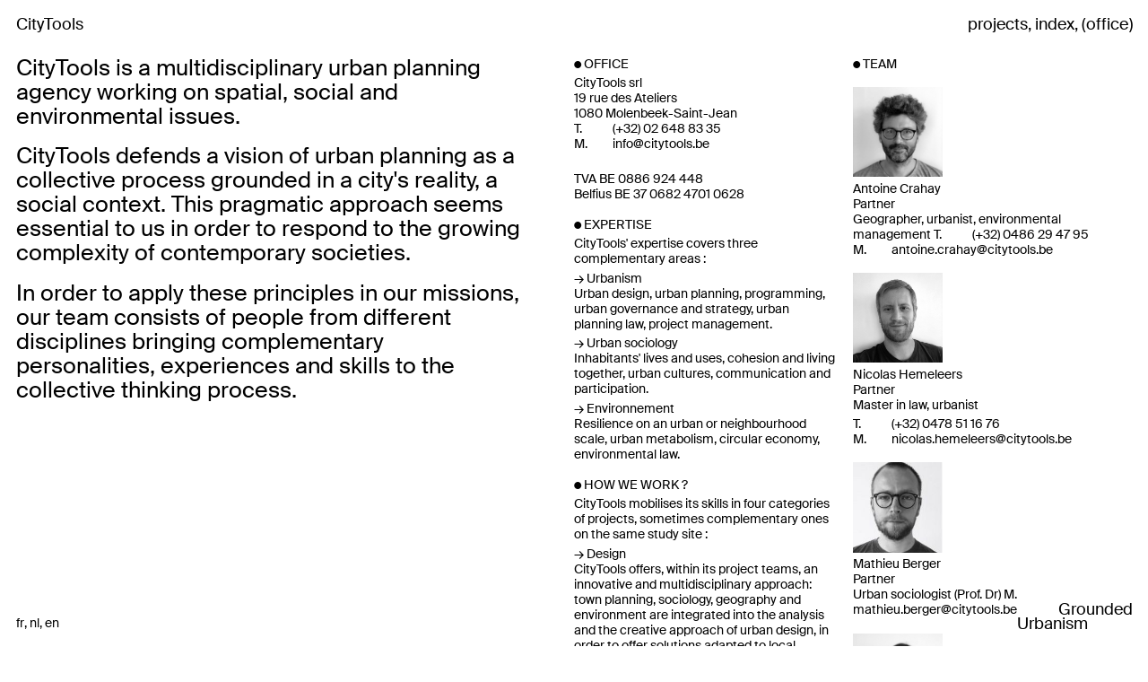

--- FILE ---
content_type: text/html; charset=UTF-8
request_url: https://citytools.be/en/office
body_size: 3557
content:
<!DOCTYPE html>
<html lang="en">
<head>
  <meta charset="utf-8">
  <meta http-equiv="X-UA-Compatible" content="IE=edge">
  <meta name="viewport" content="width=device-width, initial-scale=1">
  <title>Office - citytools</title>
  <meta name="description" content="Office">
  <meta name="apple-mobile-web-app-capable" content="yes">
    
    
  <meta name="apple-mobile-web-app-title" content="citytools">
  <meta name="application-name" content="citytools">
  <meta name="msapplication-TileColor" content="#ffffff">
  <meta property="og:title" content="Office - citytools">
  <meta property="og:description" content="Office">
  <meta property="og:image" content="https://citytools.be/assets/front/images/logo.png">
  <meta property="og:url" content="https://citytools.be/en/office">
  <link rel="apple-touch-icon" sizes="180x180" href="/apple-touch-icon.png">
  <link rel="icon" type="image/png" sizes="32x32" href="/favicon-32x32.png">
  <link rel="icon" type="image/png" sizes="16x16" href="/favicon-16x16.png">
  <link rel="manifest" href="/site.webmanifest">
  <link rel="mask-icon" href="/safari-pinned-tab.svg" color="#404040">
  <meta name="msapplication-TileColor" content="#ffffff">
  <meta name="theme-color" content="#ffffff">
  <!-- Styles -->
      <link href="https://citytools.be/assets/front/screen.min.css" rel="stylesheet">
  
      <!-- Global site tag (gtag.js) - Google Analytics -->
    <script async src="https://www.googletagmanager.com/gtag/js?id=UA-57898080-2"></script>
    <script>
      window.dataLayer = window.dataLayer || [];
      function gtag(){dataLayer.push(arguments);}
      gtag('js', new Date());
      gtag('config', 'UA-57898080-2');
    </script>
  </head>
<body>
  <div id="wrapper" class="wrapper office">
    <header class="header" id="header">
  <div class="header__inner">
    <section class="filters" id="filters">
      <h1 class="header__title"><a href="https://citytools.be/en">CityTools</a></h1>
          </section>
    
    <nav class="nav" id="nav">
  <ul class="nav__list">
    <li class="nav__item">
      <a href="https://citytools.be/en/projects" class="nav__link ">projects</a>
    </li>
    <li class="nav__item">
      <a href="https://citytools.be/en/index" class="nav__link ">index</a>
    </li>
    <li class="nav__item">
      <a href="https://citytools.be/en/office" class="nav__link  nav__link--active ">office</a>
    </li>
  </ul>
  <div class="nav__button">
    <div></div>
    <div></div>
    <div></div>
  </div>
</nav>
  </div>
</header>
    
      <main class="main" id="main">
    <article class="article">
      <div class="article__headline">
        <!-- Intro -->
        <p>CityTools is a multidisciplinary urban planning agency working on spatial, social and environmental issues.</p>
<p>CityTools defends a vision of urban planning as a collective process grounded in a city's reality, a social context. This pragmatic approach seems essential to us in order to respond to the growing complexity of contemporary societies.</p>
<p>In order to apply these principles in our missions, our team consists of people from different disciplines bringing complementary personalities, experiences and skills to the collective thinking process.</p>      </div>
      <div class="article__content">
        <div class="article__body body">
          
                                <section class="section">


<h3 class="section__title">Office</h3>


    <div class="section__intro">
        <p>CityTools srl<br />
19 rue des Ateliers<br />
1080 Molenbeek-Saint-Jean<br />
T.    <em>(</em>+32<em>)</em> 02 648 83 35<br />
M.  <a href="mailto:info@citytools.be">info@citytools.be</a>  </p>
<p><br>TVA BE 0886 924 448<br />
Belfius BE 37 0682 4701 0628</br></p>    </div>




</section>
          
          
                                <section class="section">


<h3 class="section__title">Expertise</h3>


    <div class="section__intro">
        <p>CityTools' expertise covers three complementary areas :</p>    </div>




            <section class="subsection">

<h4 class="subsection__title">Urbanism</h4>


  <div class="subsection__intro">
    <p>Urban design, urban planning, programming, urban governance and strategy, urban planning law, project management.</p>  </div>

</section>
            <section class="subsection">

<h4 class="subsection__title">Urban sociology</h4>


  <div class="subsection__intro">
    <p>Inhabitants' lives and uses, cohesion and living together, urban cultures, communication and participation.</p>  </div>

</section>
            <section class="subsection">

<h4 class="subsection__title">Environnement</h4>


  <div class="subsection__intro">
    <p>Resilience on an urban or neighbourhood scale, urban metabolism, circular economy, environmental law.</p>  </div>

</section>
    </section>
          
          
                    
          
                                <section class="section">


<h3 class="section__title">How we work ?</h3>


    <div class="section__intro">
        <p>CityTools mobilises its skills in four categories of projects, sometimes complementary ones on the same study site :</p>    </div>




            <section class="subsection">

<h4 class="subsection__title">Design</h4>


  <div class="subsection__intro">
    <p>CityTools offers, within its project teams, an innovative and multidisciplinary approach: town planning, sociology, geography and environment are integrated into the analysis and the creative approach of urban design, in order to offer solutions adapted to local realities: masterplanning, territorial analysis, environmental study, social diagnosis, financial and operational arrangements, etc.</p>  </div>

</section>
            <section class="subsection">

<h4 class="subsection__title">Participation</h4>


  <div class="subsection__intro">
    <p>CityTools' urban approach is built on a collective field process. We offer a series of tools allowing projects to be discussed with the actors in a territory, at each stage: defining competition specifications, mobilising actors, walking diagnosis, discussion forums, virtual participation and webinars, online surveys, participatory workshops, tests in the field, etc.</p>  </div>

</section>
            <section class="subsection">

<h4 class="subsection__title">Project management assistance</h4>


  <div class="subsection__intro">
    <p>CityTools assists project owners and project managers: civil servants, administrators, property developers, architects or town planners in charge of an urban project. CityTools puts its experience at the service of all stages of a project: prospective studies, feasibility, programming, town planning and environmental regulations, specifications, etc.</p>  </div>

</section>
            <section class="subsection">

<h4 class="subsection__title">Culture</h4>


  <div class="subsection__intro">
    <p>CityTools considers itself to play a role in cultural reflection on town planning, architecture and the city in general. This dimension is built at the start of our practice, or through our involvement in various associative, social, or cultural projects: interviews, exhibitions, thematic visits and study trips, implementation of innovative projects, temporary occupations, prefigurations, etc.</p>  </div>

</section>
    </section>
                  </div>
        <div class="article__body body">
          
                    
          
                                <section class="section section--team">
    

<h3 class="section__title">Team</h3>






            <section class="subsection">

<h4 class="subsection__title">Prénom nom</h4>



</section>
            <section class="subsection">

<h4 class="subsection__title">Antoine Crahay</h4>

  <figure class="subsection__media">
        <img
    src="https://citytools.be/imagecache/medium/1592832815-img-5923-carre.jpg"
    srcset="https://citytools.be/imagecache/small/1592832815-img-5923-carre.jpg 800w,
    https://citytools.be/imagecache/medium/1592832815-img-5923-carre.jpg 1200w,
    https://citytools.be/imagecache/large/1592832815-img-5923-carre.jpg 1600w"
    alt=""
    />
      </figure>

  <div class="subsection__intro">
    <p>Antoine Crahay<br />
Partner<br />
Geographer, urbanist, environmental management
T.    <em>(</em>+32<em>)</em> 0486 29 47 95<br />
M.  <a href="mailto:antoine.crahay@citytools.be">antoine.crahay@citytools.be</a></p>  </div>

</section>
            <section class="subsection">

<h4 class="subsection__title">Nicolas Hemeleers</h4>

  <figure class="subsection__media">
        <img
    src="https://citytools.be/imagecache/medium/1592832834-photo-2020-06-22-15-10-41-carre.jpg"
    srcset="https://citytools.be/imagecache/small/1592832834-photo-2020-06-22-15-10-41-carre.jpg 800w,
    https://citytools.be/imagecache/medium/1592832834-photo-2020-06-22-15-10-41-carre.jpg 1200w,
    https://citytools.be/imagecache/large/1592832834-photo-2020-06-22-15-10-41-carre.jpg 1600w"
    alt=""
    />
      </figure>

  <div class="subsection__intro">
    <p>Nicolas Hemeleers<br />
Partner<br />
Master in law, urbanist</p>
<p>T.    <em>(</em>+32<em>)</em> 0478 51 16 76<br />
M.  <a href="mailto:nicolas.hemeleers@citytools.be">nicolas.hemeleers@citytools.be</a></p>  </div>

</section>
            <section class="subsection">

<h4 class="subsection__title">Mathieu Berger</h4>

  <figure class="subsection__media">
        <img
    src="https://citytools.be/imagecache/medium/1592833829-mab-carre.jpg"
    srcset="https://citytools.be/imagecache/small/1592833829-mab-carre.jpg 800w,
    https://citytools.be/imagecache/medium/1592833829-mab-carre.jpg 1200w,
    https://citytools.be/imagecache/large/1592833829-mab-carre.jpg 1600w"
    alt=""
    />
      </figure>

  <div class="subsection__intro">
    <p>Mathieu Berger<br />
Partner<br />
Urban sociologist (Prof. Dr)
M.  <a href="mailto:mathieu.berger@citytools.be">mathieu.berger@citytools.be</a></p>  </div>

</section>
            <section class="subsection">

<h4 class="subsection__title">Florentine Sieux</h4>

  <figure class="subsection__media">
        <img
    src="https://citytools.be/imagecache/medium/1638791904-dsf0949.jpg"
    srcset="https://citytools.be/imagecache/small/1638791904-dsf0949.jpg 800w,
    https://citytools.be/imagecache/medium/1638791904-dsf0949.jpg 1200w,
    https://citytools.be/imagecache/large/1638791904-dsf0949.jpg 1600w"
    alt=""
    />
      </figure>

  <div class="subsection__intro">
    <p>Florentine Sieux<br />
Architect, urbanist<br />
M.  <a href="mailto:florentine.sieux@citytools.be">florentine.sieux(@)citytools.be</a></p>  </div>

</section>
            <section class="subsection">

<h4 class="subsection__title">Stefano Gariglio</h4>

  <figure class="subsection__media">
        <img
    src="https://citytools.be/imagecache/medium/1673948985-stg-foto-carre.jpg"
    srcset="https://citytools.be/imagecache/small/1673948985-stg-foto-carre.jpg 800w,
    https://citytools.be/imagecache/medium/1673948985-stg-foto-carre.jpg 1200w,
    https://citytools.be/imagecache/large/1673948985-stg-foto-carre.jpg 1600w"
    alt=""
    />
      </figure>

  <div class="subsection__intro">
    <p>Stefano Gariglio<br />
Architect<br />
M.  <a href="mailto:stefano.gariglio@citytools.be">stefano.gariglio@citytools.be</a></p>  </div>

</section>
            <section class="subsection">

<h4 class="subsection__title">Silvia Pusceddu</h4>

  <figure class="subsection__media">
        <img
    src="https://citytools.be/imagecache/medium/1711622044-dsf7726-2.jpg"
    srcset="https://citytools.be/imagecache/small/1711622044-dsf7726-2.jpg 800w,
    https://citytools.be/imagecache/medium/1711622044-dsf7726-2.jpg 1200w,
    https://citytools.be/imagecache/large/1711622044-dsf7726-2.jpg 1600w"
    alt=""
    />
      </figure>

  <div class="subsection__intro">
    <p>Silvia Pusceddu<br />
Architecte, ingénieur<br />
M.  <a href="mailto:silvia.pusceddu@citytools.be">silvia.pusceddu(@)citytools.be</a></p>  </div>

</section>
            <section class="subsection">

<h4 class="subsection__title">Laura Wipler</h4>

  <figure class="subsection__media">
        <img
    src="https://citytools.be/imagecache/medium/1706178179-law-carre.jpg"
    srcset="https://citytools.be/imagecache/small/1706178179-law-carre.jpg 800w,
    https://citytools.be/imagecache/medium/1706178179-law-carre.jpg 1200w,
    https://citytools.be/imagecache/large/1706178179-law-carre.jpg 1600w"
    alt=""
    />
      </figure>

  <div class="subsection__intro">
    <p>Laura Wipler<br />
Urbaniste, sociologue<br />
M.  <a href="mailto:laura.wipler@citytools.be">laura.wipler(@)citytools.be</a></p>  </div>

</section>
    </section>
          
          
                    
          
                                <section class="section">


<h3 class="section__title">Thanks again to our former collaborators!</h3>


    <div class="section__intro">
        <p>Romain Balza, Sigried Kellens, Léolo Lawinski, Daniele Ceragno, Capucine Hémonnet, Daphné Zanzen, Nico Cacciapaglia, Lara Hartig, Sarah Van Hollebeke, Anne-Sophie Vanhelder, Alix Imbault, Laïla El Makhokhi, Kim Pironet, Julien Vercruysse, Bruno Husquin, Ngoc Hoang, Kätti Rob, Mathis Fressancourt, Pauline Leclef, Yousra Benasser, Alice Larsimont, Inès Masson.</p>    </div>




</section>
          
          
                                <section class="section">


<h3 class="section__title">Credits</h3>


    <div class="section__intro">
        <p>Design: <a href="http://www.estherleroy.be/">Esther Le Roy</a><br />
Development: <a href="https://www.variable.club/">Variable</a>  </p>
<p>© 2020 — CityTools</p>    </div>




</section>
                  </div>
      </div>
    </article>
  </main>
        <script src="https://citytools.be/assets/front/scripts.min.js"></script>
        <footer class="footer" id="footer">
  <div class="footer__inner">
        <nav class="nav nav--lang">
      <ul class="nav__list">
                <li class="nav__item">
          <a href="https://citytools.be/en/lang/fr" class="nav__link ">fr</a>
        </li>
                <li class="nav__item">
          <a href="https://citytools.be/en/lang/nl" class="nav__link ">nl</a>
        </li>
                <li class="nav__item">
          <a href="https://citytools.be/en/lang/en" class="nav__link  nav__link--active ">en</a>
        </li>
              </ul>
    </nav>
        <h2 class="footer__title"><span>Grounded</span><span>Urbanism</span></h2>
  </div>
</footer>
  </div>
</body>
</html>


--- FILE ---
content_type: text/css
request_url: https://citytools.be/assets/front/screen.min.css
body_size: 6689
content:
@charset "UTF-8";.slick-list,.slick-slider,.slick-track{display:block;position:relative}.slick-loading .slick-slide,.slick-loading .slick-track{visibility:hidden}*,.slick-slider,:after,:before{box-sizing:border-box}.slick-list:focus,a,a:active,button:focus{outline:0}.slick-slider{-webkit-user-select:none;-moz-user-select:none;-ms-user-select:none;user-select:none;-webkit-touch-callout:none;-khtml-user-select:none;touch-action:pan-y;-webkit-tap-highlight-color:transparent}.slick-list{overflow:hidden;margin:0;padding:0}.slick-list.dragging{cursor:pointer;cursor:hand}.header .filters__item,.header .nav__button,.header .nav__link,button,input[type=button],input[type=reset],input[type=submit]{cursor:pointer}.slick-slider .slick-list,.slick-slider .slick-track{transform:translate3d(0,0,0)}.slick-track{top:0;left:0;margin-left:auto;margin-right:auto}.slick-track:after,.slick-track:before{display:table;content:''}.slick-track:after{clear:both}.slick-slide{display:none;float:left;height:100%;min-height:1px}[dir=rtl] .slick-slide{float:right}.slick-slide img{display:block}.slick-slide.slick-loading img{display:none}.slick-slide.dragging img{pointer-events:none}.slick-initialized .slick-slide{display:block}.slick-vertical .slick-slide{display:block;height:auto;border:1px solid transparent}a img,button{border:none}.slick-arrow.slick-hidden{display:none}a,abbr,acronym,address,applet,article,aside,audio,b,big,blockquote,body,canvas,caption,center,cite,code,dd,del,details,dfn,div,dl,dt,em,embed,fieldset,figcaption,figure,footer,form,h1,h2,h3,h4,h5,h6,header,hgroup,html,i,iframe,img,ins,kbd,label,legend,li,mark,menu,nav,object,ol,output,p,pre,q,ruby,s,samp,section,small,span,strike,strong,sub,summary,sup,table,tbody,td,tfoot,th,thead,time,tr,tt,u,ul,var,video{margin:0;padding:0;border:0;font:inherit;font-size:100%;vertical-align:baseline}table{border-collapse:collapse;border-spacing:0}caption,td,th{text-align:left;font-weight:400;vertical-align:middle}blockquote,q{quotes:none}blockquote:after,blockquote:before,q:after,q:before{content:"";content:none}article,aside,details,figcaption,figure,footer,header,hgroup,menu,nav,section,summary{display:block}button,input{line-height:normal}button,input,select,textarea{font-size:100%;margin:0;vertical-align:baseline}button::-moz-focus-inner,input::-moz-focus-inner{border:0;padding:0}textarea{overflow:auto;vertical-align:top;resize:vertical}a{text-decoration:none;color:inherit}a:active{background:0 0}ul{list-style:none}button{background:0 0;margin:0;padding:0;font-size:inherit;line-height:inherit}@font-face{font-family:'Suisse BP Intl';src:url(fonts/suisse-regular.woff2) format("woff2"),url(fonts/suisse-regular.woff) format("woff");font-weight:400;font-style:normal}@font-face{font-family:'Suisse BP Intl';src:url(fonts/suisse-regular-italic.woff2) format("woff2"),url(fonts/suisse-regular-italic.woff) format("woff");font-weight:400;font-style:italic}@font-face{font-family:'Suisse BP Intl';src:url(fonts/suisse-light.woff2) format("woff2"),url(fonts/suisse-light.woff) format("woff");font-weight:300;font-style:normal}body{font-family:'Suisse BP Intl',-apple-system,BlinkMacSystemFont,'Segoe UI',Roboto,Oxygen,Ubuntu,Cantarell,'Open Sans','Helvetica Neue',sans-serif;font-weight:400}.body,.ts-body,body{font-size:1rem;line-height:1.25}.detail .article__nav,.detail .article__pagination,.detail .article__title,.footer__title,.header,.ts-subtitle{font-size:1.25rem;line-height:1.125}.office .article__headline,.ts-title{font-size:1.5rem;line-height:1.125}@media (min-width:768px){.office .article__headline,.ts-title{font-size:1.75rem}}@media (min-width:1440px){.office .article__headline,.ts-title{font-size:2rem}}.footer.big .footer__title,.header.big .header__title,.ts-landing{font-size:2.5rem;line-height:1.125}@media (min-width:768px){.footer.big .footer__title,.header.big .header__title,.ts-landing{font-size:3rem}}.body a,.ts-body-link,.ts-link{color:#000;background:0 0;text-decoration:none}.body a:after,.body a:before,.ts-body-link:after,.ts-body-link:before,.ts-link:after,.ts-link:before{content:''}@media (hover:hover){.body a:hover:before,.ts-body-link:hover:before,.ts-link:hover:before{content:'(\200A';display:inline-block;transform:skew(10deg)}.body a:hover:after,.ts-body-link:hover:after,.ts-link:hover:after{content:'\200A)';display:inline-block;transform:skew(10deg)}.header .filters:not(.filters--open) .filters__item--checked:hover:after,.header .filters:not(.filters--open) .filters__item--checked:hover:before{transform:skew(10deg)}}.body figure,.body h3,.body h4,.body li,.body p{margin-bottom:.3125rem}.body h3:not(:first-child){margin-top:1.25rem}.body h4{margin-bottom:0}.body h3{text-transform:uppercase}.body h3:before{content:'●\00a0'}.body h4:before{content:'→\00a0'}.body li:before{content:'—\00a0'}img,object,video{max-width:100%;height:auto}img{display:block}img.lazyload{width:100%}img.lazyload:not(.lazyloaded){transition:opacity .25s linear;opacity:0}img.lazyload.lazyloaded{transition:opacity .25s linear;opacity:1}.main,.main.loaded,.main.unloaded{transition:opacity 125ms linear}.embed-container{position:relative;padding-bottom:56.25%;height:0;overflow:hidden;max-width:100%}.embed-container embed,.embed-container iframe,.embed-container object{position:absolute;top:0;left:0;width:100%;height:100%}.main{padding:0 1.25rem;opacity:0}.main.loaded{opacity:1}.main.unloaded{opacity:0}.header{position:fixed;padding-bottom:1.25rem;top:0;width:100%;z-index:100}.header__inner{padding:1.25rem 1.25rem .625rem;display:flex;justify-content:space-between;background:#FFF;box-shadow:0 0 .625rem .625rem #FFF}.header__detail-filter:before{content:'(\200A'}.header__detail-filter:after{content:'\200A)'}.header__title{transition:.25s ease-out;transition-property:font-size font-weight text-shadow}.header__title:after{content:',\00a0'}.header .filters{display:flex;flex-wrap:wrap}.header .filters__item{display:inline-block;text-transform:lowercase}.header .filters__item:not(.filters__item--checked){display:none}.header .filters__item--checked:after,.header .filters__item--checked:before{display:inline-block}.header .filters__item--checked:before{content:'(\200A'}.header .filters__item--checked:after{content:'\200A)'}.header .filters--open .filters__item{display:inline-block}.header .filters--open .filters__item:first-of-type:before{display:inline-block;content:'(\200A'}.header .filters--open .filters__item:last-of-type:after{display:inline-block;content:'\200A)'}.header .filters--open .filters__item:before{content:''}.header .filters--open .filters__item span:before{content:'○\00a0'}.header .filters--open .filters__item--checked span:before{content:'●\00a0'}.header .filters--open .filters__item:not(:last-child):after,.header .nav__item:not(:last-child):after{content:',\00a0'}@media (hover:hover){.header .filters--open:hover .filters__item:first-of-type:before,.header .filters--open:hover .filters__item:last-of-type:after{transform:skew(10deg)}}.header .nav{display:flex;justify-content:space-between}.header .nav__list{display:none}.header .nav__button{position:relative;top:2px;height:1rem;width:1.25rem;display:flex;align-items:center}@media (min-width:1024px){.header .nav__list{display:flex}.header .nav__button{display:none}}.header .nav__button div{height:2px;background:#000;width:100%}.header .nav__button div:nth-child(1){position:absolute;top:1px}.header .nav__button div:nth-child(3){position:absolute;bottom:1px}@media (max-width:1023px){.header .nav--active{width:100%}.header .nav--active .nav__list{display:flex}.header .nav--active .nav__button div:nth-child(1){top:50%;left:50%;transform:translate(-50%,-50%) rotate(45deg)}.header .nav--active .nav__button div:nth-child(2){display:none}.header .nav--active .nav__button div:nth-child(3){top:50%;left:50%;transform:translate(-50%,-50%) rotate(-45deg)}}.header .nav__item{display:flex;white-space:nowrap}.header .nav__link--active:after,.header .nav__link--active:before{display:inline-block}.header .nav__link--active:before{content:'(\200A'}.header .nav__link--active:after{content:'\200A)'}@media (hover:hover){.header .nav__link--hover:after,.header .nav__link--hover:before{display:inline-block;transform:skew(10deg)}.header .nav__link--hover:before{content:'(\200A'}.header .nav__link--hover:after{content:'\200A)'}.header .nav__link--not-hover:after,.header .nav__link--not-hover:before{content:''}}.header.big .header__title{transition:none;font-weight:300}.header.landing{pointer-events:none}.header.landing .header__inner{text-shadow:0 0 2.5rem #FFF;background:0 0;box-shadow:0 0 .3125rem .3125rem transparent}.detail .header__title:after,.header.landing .filters__item,.header.landing .header__title:after,.header.landing .nav,.office .header__title:after{display:none}.footer .nav,.footer__title{z-index:100;position:fixed;bottom:0;padding:1.25rem;text-shadow:0 0 .625rem #FFF}.footer .nav{left:0}.footer .nav__item,.footer .nav__list{display:flex}.footer .nav__item:not(:last-child):after{content:',\00a0'}.footer__title{right:0;display:flex;flex-direction:column;align-items:flex-end;line-height:.9375;transition:.25s ease-out;transition-property:font-size font-weight text-shadow}.footer__title span:last-child{margin-right:2.85em}.footer.big .footer__title{line-height:.875;transition:none}.footer.landing{pointer-events:none}.footer.landing .footer__title{font-weight:300;text-shadow:0 0 2.5rem #FFF}.footer.landing .footer__title span:last-child{margin-right:2.75em}.footer.landing .nav{display:none}.hero{width:100%;height:100vh;transition:.25s linear;transition-property:opacity height}.hero.slide-up{opacity:0;height:0;overflow:hidden}.hero__gallery{height:100%;width:100%;cursor:url([data-uri]) 30 80,auto}.hero__gallery img{width:100%;height:100%;-o-object-fit:cover;object-fit:cover}.sorts{display:flex;padding-bottom:.15625rem}.sorts__item{cursor:pointer;flex:.75;margin-right:1.25rem;padding-right:.625rem}.sorts__item.asc:before{content:'↓\00a0'}.sorts__item.desc:before{content:'↑\00a0'}.sorts__item[data-sort=block__nom],.sorts__item[data-sort=block__type]{flex:2}.grid--index .block__client,.sorts__item[data-sort=block__client],.sorts__item[data-sort=block__lieu]{flex:1}@media (max-width:768px){.sorts__item[data-sort=block__type],.sorts__item[data-sort=block__client]{display:none}}@media (max-width:480px){.sorts__item[data-sort=block__lieu]{display:none}}.sorts__item[data-sort=block__date]{flex:.75}.sorts__item[data-sort=block__statut]{flex:.75;padding-right:0;margin-right:0}@media (max-width:1024px){.sorts__item[data-sort=block__date]{padding-right:0;margin-right:0}.sorts__item[data-sort=block__statut]{display:none}}.grid{transition:opacity 2s ease}.grid.fade{-webkit-animation:fade .25s linear forwards;animation:fade .25s linear forwards}@-webkit-keyframes fade{from{opacity:0}to{opacity:1}}@keyframes fade{from{opacity:0}to{opacity:1}}.grid .block{opacity:1;transition:.25s linear;transition-property:opacity border-top}@media (min-width:480px){.grid--project{margin-left:1.25rem;margin-right:1.25rem}}.grid--project .grid__item,.grid--project .grid__sizer{width:100%}@media (min-width:480px){.grid--project .grid__item,.grid--project .grid__sizer{width:calc(50% - 2.5rem/2)}}@media (min-width:1024px){.grid--project{margin-left:3.75rem;margin-right:3.75rem}.grid--project .grid__item,.grid--project .grid__sizer{width:calc(50% - 5rem/2)}}@media (min-width:1440px){.footer.big .footer__title,.header.big .header__title,.ts-landing{font-size:3.5rem}.grid--project{margin-left:6.25rem;margin-right:6.25rem}.grid--project .grid__item,.grid--project .grid__sizer{width:calc(50% - 7.5rem/2)}}.grid--project .grid__gutter,.grid--project .grid__sizer{display:block!important}.grid--project .grid__gutter{width:2.5rem}@media (min-width:1024px){.grid--project .grid__gutter{width:5rem}}@media (min-width:1440px){.grid--project .grid__gutter{width:7.5rem}}.grid--project .block{width:100%;display:block;position:relative}.grid--project .block__media img{width:100%}.grid--project .block__title{padding-top:.3125rem}.grid--project .block__info{display:none}.grid--project .grid__item{margin-bottom:5rem}.grid--project .grid__item--portrait .block,.grid--project .grid__item--square .block{width:calc(100% - 5rem)}@media (min-width:480px){.grid--project .grid__item--portrait .block,.grid--project .grid__item--square .block{width:calc(100% - 2.5rem)}}@media (min-width:1024px){.grid--project .grid__item{margin-bottom:7.5rem}.grid--project .grid__item--portrait .block,.grid--project .grid__item--square .block{width:calc(100% - 5rem)}}@media (min-width:1440px){.grid--project .grid__item{margin-bottom:11.25rem}.grid--project .grid__item--portrait .block,.grid--project .grid__item--square .block{width:calc(100% - 7.5rem)}}.grid--project .grid__item:nth-of-type(even) .block{margin-left:auto}.grid--project .grid__item .btn{position:absolute;right:0;background-color:#b0b0af;padding:.625rem;margin:.625rem;border-radius:20px;color:#fff}.grid--index{height:auto!important}.grid--index .grid__item{width:100%}.grid--index .block{padding:.15625rem 0;display:flex;justify-content:space-between;border-top:1px solid #000}@media (hover:hover){.grid .block--not-hover{opacity:.5}.grid--index .block:hover{border-top:1px solid rgba(0,0,0,.5)}}.grid--index .block__media{display:none}.grid--index .block__info,.grid--index .block__title{position:relative;overflow:hidden;white-space:nowrap;margin-right:1.25rem;padding-right:.625rem}.grid--index .block__info:after,.grid--index .block__title:after{content:'';position:absolute;right:0;width:2.5rem;height:100%;background:linear-gradient(to right,rgba(255,255,255,0),#FFF)}.grid--index .block__nom,.grid--index .block__type{flex:2}@media (max-width:768px){.grid--index .block__client,.grid--index .block__type{display:none}}.grid--index .block__lieu{flex:1}@media (max-width:480px){.grid--index .block__lieu{display:none}}.grid--index .block__date{flex:.75}.grid--index .block__statut{flex:.75;margin-right:0;padding-right:0}@media (max-width:1024px){.grid--index .block__date{margin-right:0;padding-right:0}.grid--index .block__date:after{background:0 0}.grid--index .block__statut{display:none}}.btn{display:inline-block}.landing{width:100%;height:100vh}.landing__link img{width:100%;height:100%;-o-object-fit:cover;object-fit:cover}.detail .article{display:flex;flex-wrap:wrap}@media (min-width:768px){.detail .article{width:50%;padding-right:1.25rem;margin-right:auto}}@media (min-width:1440px){.detail .article{padding-right:2.5rem}}.detail .article__title{text-transform:uppercase;width:100%;margin-bottom:1.25rem}.detail .article__gallery{width:100%}@media (min-width:768px){.detail .article__title{margin-bottom:0}.detail .article__gallery{position:fixed;width:calc(50% - 1.25rem);top:50%;left:50%;transform:translateY(-50%)}}.detail .article__carousel{position:relative;height:100%}.detail .article__carousel .slick-arrow{color:transparent;position:absolute;top:0;bottom:0;z-index:1}.detail .article__carousel .slick-prev{cursor:url([data-uri]) 0 30,auto;width:50%;left:0;right:50%}@media (min-width:1024px){.detail .article__carousel .slick-prev{width:calc(100%/3);right:calc(100%/1.5)}}.detail .article__carousel .slick-next{cursor:url([data-uri]) 80 30,auto;width:50%;left:50%;right:0}@media (min-width:1024px){.detail .article__carousel .slick-next{width:calc(100%/1.5);left:calc(100%/3);right:0}}.detail .article__carousel .slick-slide{opacity:0;transition:opacity 125ms linear;transition-delay:125ms}.detail .article__carousel .slick-slide.slick-active{opacity:1}.detail .article__pagination{width:100%;display:flex;padding:1.25rem 0 0;justify-content:space-between}@media (min-width:768px){.detail .article__carousel .slick-list,.detail .article__carousel .slick-slide,.detail .article__carousel .slick-slide div,.detail .article__carousel .slick-track{height:100%}.detail .article__carousel .slick-slide img{height:100%;width:100%;-o-object-fit:contain;object-fit:contain;-o-object-position:0 0;object-position:0 0}.detail .article__pagination{padding:1.25rem 0;position:fixed;z-index:100;bottom:0;left:50%;width:7.5rem}}.detail .article__body{display:flex;flex-wrap:wrap;width:100%}.detail .article__body--main{border-top:1px solid #000;margin-top:1.25rem}@media (min-width:768px){.detail .article__body--main{border-top:none;margin-top:0}}.detail .article__body--info{border-top:1px solid #000;margin-top:1.25rem}.detail .article__body-col{width:100%;margin-top:1.25rem;padding-right:1.25rem}@media (min-width:480px){.detail .article__body-col{width:50%}}@media (min-width:768px){.detail .article__body-col{width:100%}}@media (min-width:1024px){.detail .article__body-col{width:50%}}.detail .article__nav{position:fixed;left:0;bottom:0;width:50%;padding:.625rem 2.5rem 1.25rem 1.25rem;background:#FFF;box-shadow:0 0 .3125rem .3125rem #FFF;display:none}.detail .article__nav .prev{position:relative;right:1.25rem}@media (min-width:768px){.detail .article__nav{display:flex;justify-content:center}}.detail__button{position:relative;top:2px;height:1rem;width:1.25rem;display:flex;align-items:center;cursor:pointer}.detail__button div{height:2px;background:#000;width:100%}.detail__button div:nth-child(1){position:absolute;top:50%;left:50%;transform:translate(-50%,-50%) rotate(45deg)}.detail__button div:nth-child(2){position:absolute;top:50%;left:50%;transform:translate(-50%,-50%) rotate(-45deg)}.office .article{display:flex;flex-wrap:wrap;position:relative}.office .article__headline{max-width:50ch}.office .article__headline p+p{margin-top:1.25rem}@media (min-width:480px){.office .article__headline{padding-right:2.5rem}.office .article__content{display:flex}}.office .section--team .subsection__title,.office .subsection__content{display:none}@media (min-width:768px){.office .article__headline{position:fixed;width:calc(50% - 2.5rem)}.office .article__content{margin-left:50%;width:50%}}.office .article__body{margin-top:1.25rem;padding-top:1.25rem;border-top:1px solid #000}@media (min-width:480px){.office .article__body{width:50%;padding-right:1.25rem}}@media (min-width:768px){.office .article__body{margin-top:0;padding-top:0;border-top:none}}.office .section{margin-bottom:1.25rem}.office .section--team .subsection__media{margin-top:1.25rem}.office .section--team .subsection__media img{width:100px}.office .subsection{margin-bottom:.3125rem}.office .subsection__btn{display:inline-block;cursor:pointer}.office .subsection__btn:before{content:'(+)\00a0'}.office .subsection__btn--open:before{content:'(–)\00a0'}html{font-size:14px}@media (min-width:1440px){.office .article__body{padding-right:2.5rem}html{font-size:16px}}@media (min-width:1920px){html{font-size:18px}}body{background:#FFF;color:#000;text-rendering:optimizeLegibility;-webkit-font-smoothing:antialiased;-moz-osx-font-smoothing:grayscale}body ::-moz-selection{background-color:#000;color:#FFF}body ::-moz-selection,body ::selection{background-color:#000;color:#FFF}